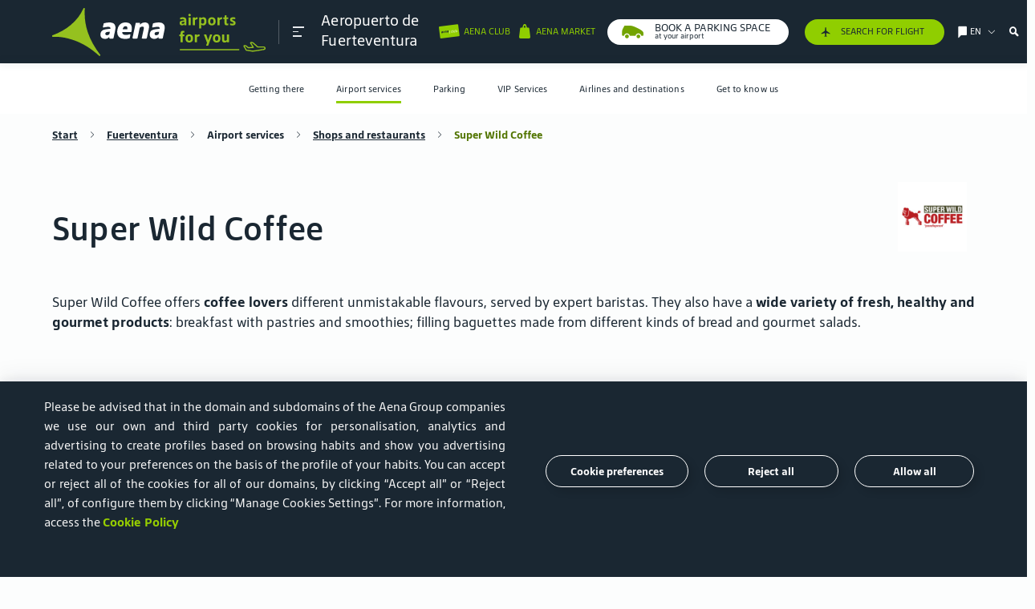

--- FILE ---
content_type: image/svg+xml
request_url: https://www.aena.es/sites/Satellite?blobcol=urldata&blobkey=id&blobtable=MungoBlobs&blobwhere=1576859307552&ssbinary=true
body_size: 9045
content:
<?xml version="1.0" encoding="UTF-8"?>
<svg width="90px" height="90px" viewBox="0 0 90 90" version="1.1" xmlns="http://www.w3.org/2000/svg" xmlns:xlink="http://www.w3.org/1999/xlink">
    <title>LOGO/Aena Shop to Fly/shop-to-fly-SELLO-light-bg</title>
    <g id="LOGO/Aena-Shop-to-Fly/shop-to-fly-SELLO-light-bg" stroke="none" stroke-width="1" fill="none" fill-rule="evenodd">
        <g id="Group" transform="translate(-0.000000, 1.844262)" fill-rule="nonzero">
            <path d="M11.4713115,58.4963115 C11.7501217,59.1688243 11.9422379,59.8740766 12.0430328,60.595082 C12.0732163,60.7124631 12.0201006,60.8353879 11.9139344,60.8938525 L10.8737705,61.3106558 C10.8235461,61.3403175 10.7624034,61.3450028 10.7082461,61.3233399 C10.6540887,61.3016769 10.6130442,61.2561167 10.5971312,61.2000001 L10.5971312,61.1668033 C10.4643443,60.7168033 10.0807377,59.5143443 9.91475411,59.1012296 C9.62336067,58.3635247 9.30245903,58.2491804 8.80819673,58.4557378 C8.50204919,58.5774591 8.39139345,58.795082 8.28442624,59.4774591 L8.00040984,61.2922132 C7.81229509,62.5131148 7.26270493,63.0479509 6.47704919,63.357787 C5.30778689,63.8262296 4.14221312,63.5311476 3.31598361,61.4692624 C3.00841863,60.7129028 2.77494827,59.9284918 2.61885246,59.1270492 C2.59380697,59.0278282 2.648024,58.9257727 2.7442623,58.8909837 L3.81762296,58.4594263 C3.86477853,58.4338838 3.92110074,58.4316035 3.97016686,58.4532503 C4.01923298,58.4748971 4.05551833,58.5180337 4.06844263,58.570082 L4.06844263,58.5885247 C4.16434427,58.8946722 4.56270492,60.1672132 4.85409837,60.8864755 C5.09385246,61.4913935 5.36680328,61.642623 5.74672132,61.487705 C6.04549181,61.3696722 6.11557378,61.1778689 6.20409837,60.4807378 L6.39221312,58.8282788 C6.54344263,57.4856558 7.11147542,56.8770492 7.97090165,56.5303279 C9.11065575,56.0655738 10.6045082,56.3422132 11.4713115,58.4963115 Z M8.80450821,47.087705 L8.98893444,48.5631148 C9.00206215,48.6877896 8.91392984,48.8004031 8.78975411,48.817623 L5.51065574,49.2233607 L5.85737706,52.0266394 L9.13647542,51.6209017 C9.26249851,51.6056243 9.37745968,51.6943086 9.39467214,51.820082 L9.57909837,53.2954919 C9.59428261,53.4207483 9.50515261,53.5346366 9.37991804,53.5500001 L1.39057377,54.590164 C1.33123127,54.5963118 1.2719202,54.5782403 1.22608804,54.5400469 C1.18025588,54.5018534 1.15178522,54.4467734 1.14713115,54.3872951 L0.962704919,52.9118853 C0.953152552,52.8536431 0.9672599,52.793998 1.0018916,52.7462063 C1.03652331,52.6984145 1.08881007,52.6664357 1.14713115,52.6573771 L4.16803279,52.2885246 L3.79918033,49.4889345 L0.781967214,49.8577869 C0.723009712,49.865012 0.663660919,49.8478242 0.617688968,49.8102108 C0.571717017,49.7725974 0.543117307,49.7178274 0.538524591,49.6586066 L0.354098361,48.1831968 C0.343486181,48.1248146 0.357174124,48.0646308 0.391992662,48.0165812 C0.4268112,47.9685316 0.479740549,47.9367836 0.538524591,47.9286886 L8.52786886,46.9364755 C8.64540649,46.907055 8.76582318,46.9728828 8.80450821,47.087705 L8.80450821,47.087705 Z M9.42418034,41.2782787 C9.13647542,43.1446722 7.90081968,44.4688525 5.27827869,44.0631148 L3.93565574,43.8565574 C1.31311476,43.4508197 0.534836066,41.8168033 0.822540985,39.9504099 C1.1102459,38.0840164 2.34590164,36.7598361 4.96844263,37.1655738 L6.31106558,37.3721312 C8.93360657,37.7778689 9.71188526,39.4118853 9.42418034,41.2782787 Z M4.66598361,39.0983607 C3.31229509,38.8881148 2.66680328,39.2532787 2.5192623,40.2049181 C2.37172131,41.1565574 2.88811476,41.6803279 4.23811476,41.8942623 L5.58073771,42.1008197 C6.93811476,42.3110656 7.58360657,41.9569673 7.72745902,40.9942623 C7.87131148,40.0315574 7.35860657,39.5188525 6.01229509,39.2938525 L4.66598361,39.0983607 Z M8.96311476,31.9204918 C8.85245903,32.175 8.68647542,32.4995902 8.56106558,32.7577869 L11.1061476,33.8643443 C11.2195833,33.9178091 11.2714184,34.0506365 11.2241803,34.1668033 L10.6303279,35.5168033 C10.6089852,35.5726066 10.5659871,35.6174102 10.5111084,35.6410289 C10.4562297,35.6646476 10.3941329,35.6650747 10.3389344,35.6422132 L3.31967213,32.5586066 C2.95081968,32.4036886 2.95081968,32.2155738 3.02459017,31.8688525 C3.23943127,31.1222619 3.50563994,30.3914205 3.82131148,29.6815574 C4.5147541,28.0991804 5.75409837,26.7823771 7.7237705,27.6491804 L7.81967214,27.6897541 C9.75614755,28.5491804 9.64918034,30.3602459 8.96311476,31.9204918 Z M6.92336066,29.4270492 C6.18565574,29.102459 5.6840164,29.4270492 5.30040984,30.3122951 C5.2340164,30.4598361 5.00163935,31.05 4.95737705,31.1754099 L7.09303279,32.1122951 C7.15573771,32.0016394 7.43606558,31.3745902 7.48770493,31.275 C7.89713116,30.3418033 7.73114755,29.7811476 7.0192623,29.4713115 L6.92336066,29.4270492 Z M15.6098361,16.2885246 L14.3004099,17.6016394 L19.0069672,22.3081967 C19.0946134,22.3972102 19.0946134,22.5400849 19.0069672,22.6290984 L17.9483607,23.6913935 C17.858093,23.7794813 17.7140382,23.7794813 17.6237705,23.6913935 L12.9098361,18.9811476 L11.6004098,20.2868853 C11.5587461,20.329699 11.5015434,20.3538506 11.4418033,20.3538506 C11.3820632,20.3538506 11.3248604,20.329699 11.2831967,20.2868853 L10.4495902,19.4754099 C10.4060023,19.4349312 10.3812357,19.3781322 10.3812357,19.3186476 C10.3812357,19.2591629 10.4060023,19.2023639 10.4495902,19.1618853 L14.470082,15.1487705 C14.5603496,15.0606826 14.7044045,15.0606826 14.7946721,15.1487705 L15.6282787,15.9823771 C15.7016151,16.0740353 15.6936453,16.206333 15.6098361,16.2885246 L15.6098361,16.2885246 Z M24.7131148,18.3983607 C23.097541,19.3758197 21.2864754,19.2799181 19.9180328,17.0077869 L19.2209017,15.8606558 C17.8487705,13.5885246 18.6049181,11.9434426 20.2168033,10.9659836 C21.8286885,9.9885246 23.6397541,10.0844262 25.0118853,12.3565574 L25.7163935,13.5184426 C27.0922131,15.7758197 26.3360656,17.4209017 24.7131148,18.3983607 Z M23.3299181,13.3598361 C22.6217213,12.1831967 21.9282787,11.9213115 21.1168033,12.4192623 C20.3053279,12.9172131 20.2057377,13.647541 20.9139344,14.8204918 L21.6184426,15.9860656 C22.3303279,17.1590164 23.0127049,17.4282787 23.8315574,16.9303279 C24.6504099,16.4323771 24.742623,15.6983607 24.0307377,14.5217213 L23.3299181,13.3598361 Z M37.3684427,6.82008197 L35.0815574,7.20737706 C34.5504099,7.29590165 34.3918033,7.50983607 34.4913935,8.09631148 L34.6721312,9.11065575 L37.5934427,8.61639345 C37.6536564,8.6057217 37.7156359,8.61961038 37.7655374,8.65495734 C37.815439,8.69030429 37.8491052,8.74416466 37.8590164,8.80450821 L38.0397541,9.87418034 C38.0597287,9.99835115 37.9756885,10.1153484 37.8516394,10.1360656 L34.9303279,10.6340164 L35.4909836,13.9241803 C35.5110851,14.0491668 35.4274446,14.1672474 35.3028689,14.1897541 L33.8274591,14.4368853 C33.7032025,14.4592588 33.5843235,14.3767039 33.5618853,14.252459 L32.5733607,8.42090165 C32.2045082,6.37008197 33.4586066,5.78729509 34.9155738,5.54016394 C35.6457916,5.40463252 36.3860927,5.33060241 37.1286886,5.31885246 C37.2872951,5.31885246 37.3647541,5.35942624 37.3905738,5.50696722 L37.567623,6.5545082 C37.578164,6.61639617 37.5627995,6.67989605 37.525132,6.73011944 C37.4874644,6.78034284 37.4308066,6.8128727 37.3684427,6.82008197 L37.3684427,6.82008197 Z M45.7967214,13.7323771 C45.1754919,13.7962429 44.5501948,13.8110428 43.9266394,13.7766394 C42.4512296,13.6954918 41.1602459,13.2491803 41.2745902,11.1688525 L41.5991804,5.26721312 C41.6070993,5.14027476 41.7155942,5.04328697 41.842623,5.04959017 L43.3180328,5.13073771 C43.4440492,5.14053826 43.5399862,5.24785769 43.5356558,5.37418033 L43.2110656,11.2758197 C43.1778689,11.8696721 43.3622951,12.0651639 43.8971312,12.0946721 L45.8631148,12.2016394 C45.9880169,12.2095547 46.0833556,12.3163998 46.0770492,12.4413935 L46.0217214,13.5036885 C46.0290984,13.647541 45.9590164,13.7065574 45.7967214,13.7323771 Z M55.1766394,7.5430328 L52.5061476,10.9364754 C52.2954699,11.276028 51.956072,11.515603 51.5655738,11.6004098 L50.7614755,14.6766394 C50.7467421,14.735109 50.7091569,14.7852184 50.6571489,14.8157297 C50.6051409,14.846241 50.5430627,14.8546009 50.4848361,14.8389344 L49.035246,14.470082 C48.9139741,14.4359075 48.8409151,14.3125189 48.8692623,14.1897541 L49.6733607,11.1135246 C49.3701851,10.8482079 49.1866981,10.4719267 49.1643443,10.0696721 L48.4930328,5.80573771 C48.4873571,5.77898627 48.4873571,5.75134161 48.4930328,5.72459017 C48.5047988,5.6783298 48.5355064,5.63916525 48.5776239,5.61670256 C48.6197415,5.59423988 48.6693727,5.59055705 48.7143443,5.60655738 L50.3077869,6.02336066 C50.4114283,6.05876153 50.4801171,6.15731496 50.4774591,6.26680329 L50.8463115,9.70081968 C50.8463115,9.85942624 50.8905738,9.88893444 50.9680328,9.91106558 C51.0454919,9.93319673 51.0823771,9.91106558 51.1745902,9.78565575 L53.1848361,6.97868853 C53.237711,6.8805044 53.3483458,6.82817714 53.4577869,6.84959017 L55.0512296,7.26270493 C55.0978829,7.27228364 55.1385407,7.30063383 55.1636572,7.34109921 C55.1887736,7.38156458 55.1961363,7.43058078 55.1840165,7.47663935 C55.18546,7.49903164 55.1829631,7.52150354 55.1766394,7.5430328 L55.1766394,7.5430328 Z M71.6643443,34.8012295 C71.4287822,34.1120852 71.2825088,33.3955934 71.2290984,32.6692623 C71.2290984,32.5512295 71.2549181,32.4221312 71.3766394,32.3815574 L72.442623,32.012705 C72.4948033,31.9862134 72.5563404,31.9855147 72.6091088,32.0108146 C72.6618771,32.0361145 72.6998658,32.084531 72.7118853,32.1418033 L72.7118853,32.175 C72.815164,32.6323771 73.1213116,33.8569673 73.257787,34.2811476 C73.5049181,35.0188525 73.8147542,35.170082 74.3385247,34.9967214 C74.6520493,34.8934427 74.7774591,34.6868853 74.9286886,34.0118853 L75.3270493,32.2192623 C75.592623,31.0094263 76.1864755,30.515164 76.9795083,30.2532787 C78.1967214,29.8770492 79.332787,30.2459017 80.0409837,32.3594263 C80.2897401,33.1340798 80.4638925,33.9307343 80.5610657,34.7385246 C80.5800429,34.8405949 80.5174361,34.9401236 80.4172132,34.9672132 L79.3106558,35.3360656 C79.2615914,35.3585256 79.2049627,35.3573841 79.1568432,35.3329653 C79.1087237,35.3085464 79.0743669,35.2635161 79.0635247,35.2106558 L79.0635247,35.1885246 C78.9860657,34.8786886 78.6688525,33.5840164 78.4254099,32.8463115 C78.2225411,32.2266394 77.9643443,32.0606558 77.5733607,32.1897541 C77.2672132,32.2893443 77.1750001,32.4774591 77.0495902,33.1672132 L76.7581968,34.8012295 C76.5221312,36.1327869 75.9135247,36.7045082 75.0356558,37.0143443 C73.8663935,37.3647541 72.3909837,37.0069673 71.6643443,34.8012295 L71.6643443,34.8012295 Z M73.5971312,46.3500001 L73.5086066,44.8745902 C73.5045648,44.8139078 73.5248606,44.7541147 73.5650068,44.7084312 C73.6051529,44.6627476 73.6618423,44.6349368 73.7225411,44.6311476 L77.0237706,44.4319673 L76.8540984,41.6139345 L73.5344263,41.8131148 C73.4087352,41.819492 73.3008103,41.7246489 73.2909837,41.5991804 L73.2024591,40.1016394 C73.1961528,39.9766457 73.2914914,39.8698007 73.4163935,39.8618853 L81.4536886,39.375 C81.5133711,39.3730111 81.5713963,39.3948291 81.6149826,39.4356481 C81.6585689,39.476467 81.6841409,39.5329384 81.6860657,39.592623 L81.7745903,41.0680328 C81.7807381,41.1273753 81.7626666,41.1866864 81.7244731,41.2325186 C81.6862797,41.2783507 81.6311997,41.3068214 81.5717214,41.3114755 L78.5360657,41.4922132 L78.7057378,44.3139345 L81.7413935,44.1295082 C81.8007218,44.1275218 81.8583609,44.1494526 81.9013633,44.1903743 C81.9443657,44.2312959 81.9691259,44.2877774 81.9700821,44.3471312 L82.0622952,45.822541 C82.0684391,45.8815008 82.0502655,45.9404155 82.0119746,45.9856683 C81.9736838,46.0309211 81.9185898,46.0585955 81.8594263,46.0622951 L73.8221312,46.5491804 C73.7085177,46.5467345 73.6133392,46.4624782 73.5971312,46.3500001 L73.5971312,46.3500001 Z M72.6049181,52.122541 C73.0106558,50.2782787 74.3311476,49.035246 76.9204919,49.6069673 L78.2483607,49.9020492 C80.830328,50.4737705 81.512705,52.1557378 81.1032788,54.0000001 C80.6938525,55.8442624 79.3807378,57.0872951 76.787705,56.5118853 L75.4598361,56.2204919 C72.8704919,55.6487706 72.1991804,53.9668033 72.6049181,52.122541 L72.6049181,52.122541 Z M77.2118853,54.5938525 C78.5545083,54.8889345 79.2221312,54.5680328 79.4250001,53.6311476 C79.6278689,52.6942624 79.1594263,52.1299181 77.8204919,51.8348361 L76.4889345,51.5397542 C75.1500001,51.2446722 74.4860657,51.5397542 74.2758198,52.4913935 C74.0655739,53.4430328 74.5413935,54.0036886 75.880328,54.2987706 L77.2118853,54.5938525 Z M72.4647542,61.487705 C72.590164,61.2405738 72.7782788,60.9270492 72.9221312,60.6799181 L70.4508198,59.385246 C70.3392491,59.3278053 70.2948072,59.1911874 70.3512296,59.0790984 L71.0299181,57.7696722 C71.0545761,57.7151977 71.1005622,57.673269 71.1570763,57.6537333 C71.2135905,57.6341975 71.2756531,57.638776 71.3286886,57.6663935 L78.1524591,61.1963115 C78.4991804,61.3770492 78.5213116,61.565164 78.4032788,61.9081968 C78.1421057,62.6384696 77.8302824,63.3496237 77.4700821,64.0364755 C76.6770493,65.5709017 75.3528689,66.8065575 73.4459017,65.8180329 L73.3536886,65.770082 C71.457787,64.8036886 71.682787,63.0000001 72.4647542,61.487705 Z M74.3422132,64.1065574 C75.0614755,64.4754099 75.5778689,64.1803279 76.0204919,63.3245902 C76.0942624,63.1844263 76.3635247,62.6163935 76.415164,62.4872952 L74.3422132,61.4139345 C74.2758198,61.5209017 73.9549181,62.1147542 73.8959017,62.2290984 C73.4311476,63.132787 73.560246,63.7045083 74.2647542,64.0733607 L74.3422132,64.1065574 Z M64.8405738,76.6475411 L66.2311476,75.4229509 L61.8344263,70.4508198 C61.7526181,70.3558616 61.7624881,70.2127467 61.8565574,70.1299181 L62.9815574,69.1413935 C63.0705709,69.0537474 63.2134456,69.0537474 63.3024591,69.1413935 L67.6991804,74.1393443 L69.1008197,72.9073771 C69.1418428,72.8647739 69.1984388,72.8407023 69.257582,72.8407023 C69.3167253,72.8407023 69.3733213,72.8647739 69.4143443,72.9073771 L70.192623,73.7889345 C70.2318182,73.8344707 70.2508151,73.8939857 70.2452502,73.9538091 C70.2396852,74.0136325 70.2100367,74.0686223 70.1631148,74.1061476 L65.9065575,77.8647542 C65.8636231,77.9080024 65.805203,77.9323255 65.7442624,77.9323255 C65.6833217,77.9323255 65.6249016,77.9080024 65.5819673,77.8647542 L64.8036886,76.9795083 C64.7639212,76.9322246 64.7453468,76.8706688 64.7523228,76.8092804 C64.7592987,76.7478921 64.7912111,76.6920733 64.8405738,76.6549181 L64.8405738,76.6475411 Z M55.8774591,73.9622952 C57.5520492,73.0918034 59.3520492,73.3020493 60.5766394,75.655328 L61.2036886,76.865164 C62.4282788,79.2184427 61.5725411,80.8118853 59.8942624,81.6823771 C58.2159837,82.5528689 56.4233607,82.342623 55.1987706,79.9893444 L54.5717214,78.7831968 C53.3434427,76.4372952 54.2213115,74.8438525 55.8774591,73.9696722 L55.8774591,73.9622952 Z M56.9434427,79.0819673 C57.5778689,80.2991804 58.2528689,80.605328 59.1049181,80.162705 C59.9569673,79.7200821 60.0823771,78.9971312 59.4479509,77.7762296 L58.8209017,76.5700821 C58.1864755,75.3528689 57.522541,75.0430329 56.6704919,75.4856558 C55.8184427,75.9282788 55.6819673,76.6586066 56.3016394,77.8758198 L56.9434427,79.0819673 Z M42.5213115,84.7106558 L44.8303279,84.4709017 C45.365164,84.4155739 45.5385246,84.212705 45.4758197,83.6188526 L45.3688525,82.6229509 L42.4180328,82.9290985 C42.292098,82.942097 42.1789323,82.8518925 42.1635246,82.7262296 L42.0528689,81.6454919 C42.039959,81.5203074 42.1306204,81.408217 42.2557378,81.3946722 L45.2065574,81.0848362 L44.8598361,77.765164 C44.8526102,77.7048363 44.8700899,77.6441505 44.9082993,77.5969098 C44.9465087,77.549669 45.0021996,77.5198894 45.062705,77.5143443 L46.5381148,77.3594263 C46.6632993,77.3465164 46.7753897,77.4371778 46.7889345,77.5622952 L47.4049181,83.4639345 C47.6188525,85.5331968 46.3500001,86.0459017 44.8819673,86.1860657 C44.1478196,86.2748292 43.4075293,86.3019732 42.6688525,86.2672132 C42.5065574,86.2672132 42.4327869,86.2118853 42.4180328,86.0643444 L42.3073771,85.0057378 C42.2893163,84.9382535 42.3030917,84.8662153 42.344777,84.8101558 C42.3864623,84.7540963 42.4514847,84.7201649 42.5213115,84.7180329 L42.5213115,84.7106558 Z M34.5467213,77.2819673 C35.1710512,77.2588177 35.7962371,77.2834799 36.4168033,77.3557378 C37.8922132,77.5290984 39.142623,78.060246 38.8954918,80.1295083 L38.1946722,85.9979509 C38.179278,86.1215814 38.0677564,86.2101426 37.9438525,86.1971312 L36.4684427,86.0200821 C36.3432081,86.0047186 36.2540781,85.8908303 36.2692623,85.7655739 L36.970082,79.8971312 C37.040164,79.3069673 36.8668033,79.1004099 36.3356558,79.037705 L34.3807377,78.805328 C34.2555032,78.7899645 34.1663732,78.6760762 34.1815574,78.5508198 L34.3069673,77.4922132 C34.3032787,77.3446722 34.3844263,77.2967214 34.5467213,77.2819673 Z M24.7905738,82.855328 L27.6639345,79.642623 C27.8983271,79.317631 28.2529168,79.0998306 28.6487705,79.037705 L29.6446722,76.0204919 C29.6865532,75.9013054 29.8159799,75.8374113 29.9360656,75.8766394 L31.3524591,76.3524591 C31.473118,76.3928209 31.5388844,76.5227094 31.5,76.6438525 L30.5114754,79.6721312 C30.7981542,79.9550127 30.9567309,80.3427926 30.9504099,80.7454919 L31.3524591,85.0278689 C31.3577269,85.0534199 31.3577269,85.079777 31.3524591,85.105328 C31.3375302,85.150734 31.3045169,85.1879617 31.2612218,85.2082127 C31.2179266,85.2284636 31.1681913,85.2299409 31.1237705,85.2122952 L29.5598361,84.6922132 C29.4579437,84.6505625 29.3951152,84.5473442 29.4049181,84.437705 L29.2463115,80.9889345 C29.2463115,80.8266394 29.2131148,80.7971312 29.1356558,80.7713116 C29.0581968,80.7454919 29.0213115,80.7713116 28.9217213,80.8782788 L26.7344263,83.5561476 C26.6756954,83.6487952 26.564211,83.693389 26.4577869,83.6668034 L24.8938525,83.1504099 C24.8469152,83.1394963 24.8068328,83.1091388 24.7836094,83.0669145 C24.760386,83.0246902 24.7562128,82.9745827 24.7721312,82.9290985 C24.7734842,82.9035521 24.7797459,82.8785056 24.7905738,82.855328 L24.7905738,82.855328 Z" id="Shape" fill="#1A2732"></path>
            <path d="M60.8606558,59.8942624 C60.8606558,59.7946722 59.6471312,49.5295083 59.1270492,45.1180328 C59.0560713,44.0653284 58.163967,43.2580311 57.1094263,43.2922132 L55.3463115,43.2922132 L54.140164,40.0536886 C53.6439985,38.8076497 52.4383221,37.989997 51.0971312,37.989997 C49.7559403,37.989997 48.5502639,38.8076497 48.0540984,40.0536886 L46.8479509,43.2922132 L45.0774591,43.2922132 C44.0205213,43.2718049 43.1324408,44.0820973 43.0561476,45.1364755 C42.5397541,49.562705 41.3336066,59.8389345 41.322541,59.9422132 C41.2519226,60.6932814 41.5040525,61.4389419 42.0159837,61.9930329 C42.5963103,62.6160664 43.4108684,62.9678378 44.2622951,62.9631618 L57.9098361,62.9631618 C58.7510299,62.9612236 59.5532434,62.6082496 60.1229509,61.9893443 C60.6584389,61.4294071 60.9271821,60.6661765 60.8606558,59.8942624 L60.8606558,59.8942624 Z M49.9573771,40.7618853 C50.1562335,40.3088229 50.6041933,40.0162301 51.0989755,40.0162301 C51.5937576,40.0162301 52.0417174,40.3088229 52.2405738,40.7618853 L53.1811476,43.2885246 L49.0131148,43.2885246 L49.9573771,40.7618853 Z M58.6549181,60.6135247 C58.4617408,60.8137959 58.1954685,60.9270493 57.9172132,60.9270493 L44.2622951,60.9270493 C43.984751,60.9270493 43.7188711,60.8154194 43.5245902,60.6172132 C43.3977809,60.4886364 43.3354831,60.3098687 43.3549181,60.1303279 C43.3770492,59.9090165 44.4946722,50.3778689 45.0811476,45.3762296 C45.0821963,45.3590324 45.0821963,45.3417874 45.0811476,45.3245902 L57.1131148,45.3245902 C57.1131148,45.3245902 57.1131148,45.3467214 57.1131148,45.3614755 C57.7032788,50.3631148 58.8172132,59.8758197 58.8393443,60.0823771 C58.8629681,60.2756996 58.800996,60.4696994 58.6696722,60.6135247 L58.6549181,60.6135247 Z M39.4303279,60.8938525 L29.2278689,60.8938525 C28.6333269,60.9076244 28.0594597,60.6754084 27.6418033,60.2520492 C27.3639273,59.9543021 27.2292983,59.5504151 27.2729508,59.1454919 C27.3098361,58.7766394 29.8549181,35.317623 29.8770492,35.092623 C29.9545082,34.4545082 30.3012295,34.4545082 30.4155738,34.4545082 L49.5368853,34.4545082 C49.8872951,34.4545082 50.020082,34.7754099 50.0643443,35.0668033 L50.0643443,35.2991804 L50.0643443,35.2991804 L50.0643443,35.8967214 C50.0643443,36.1452495 50.2658162,36.3467214 50.5143443,36.3467214 L51.7094263,36.3467214 C51.9579544,36.3467214 52.1594263,36.1452495 52.1594263,35.8967214 L52.1594263,35.4098361 L52.1594263,35.4098361 L52.1594263,35.0040984 C52.1594263,34.9635246 52.1594263,34.9192623 52.1594263,34.8786886 C51.9750001,33.3774591 50.9237705,32.3704918 49.5479509,32.3704918 L45.9737705,32.3704918 L44.1073771,27.3762295 C43.4237943,25.670691 41.771241,24.5526904 39.9338115,24.5526904 C38.0963821,24.5526904 36.4438287,25.670691 35.7602459,27.3762295 C35.4762295,28.1139345 34.417623,30.972541 33.8938525,32.3704918 L30.4266394,32.3704918 C29.0434427,32.3704918 27.9959017,33.3663935 27.8114754,34.8639345 C27.3799181,38.8586066 25.2295082,58.8061476 25.2,58.9573771 C25.1052726,59.9469718 25.4335494,60.9304623 26.1036886,61.6647542 C26.9167147,62.5242463 28.0522418,63.0044044 29.2352459,62.9892971 L39.4524591,62.9892971 C39.7009872,62.9892971 39.9024591,62.7874626 39.9024591,62.5389345 L39.9024591,61.3438525 C39.9024753,61.2232159 39.8540534,61.1076243 39.7680597,61.0230176 C39.682066,60.938411 39.5657024,60.8918749 39.445082,60.8938525 L39.4303279,60.8938525 Z M37.6967214,28.1065574 C38.0766898,27.2218792 38.9470113,26.6484816 39.9098361,26.6484816 C40.8726609,26.6484816 41.7429824,27.2218792 42.1229509,28.1065574 L43.7163935,32.3704918 L36.1180328,32.3704918 L37.6967214,28.1065574 Z" id="Shape" fill="#1A2732"></path>
            <path d="M64.4459017,21.1721312 C64.5035408,21.112867 64.5826978,21.0794326 64.6653689,21.0794326 C64.74804,21.0794326 64.8271971,21.112867 64.8848361,21.1721312 L65.4897542,21.7290984 C65.6092518,21.8510104 65.6092518,22.0461208 65.4897542,22.1680328 L60.2594263,27.7709017 C60.2012901,27.82924 60.1223191,27.8620312 60.0399591,27.8620312 C59.957599,27.8620312 59.878628,27.82924 59.8204919,27.7709017 L59.2155738,27.2139345 C59.1572355,27.1557983 59.1244443,27.0768273 59.1244443,26.9944672 C59.1244443,26.9121072 59.1572355,26.8331362 59.2155738,26.775 L64.4459017,21.1721312 L64.4459017,21.1721312 Z M22.7323771,64.2504099 L5.95696722,80.7971312 C5.89862885,80.8552674 5.86583765,80.9342384 5.86583765,81.0165985 C5.86583765,81.0989585 5.89862885,81.1779295 5.95696722,81.2360657 L6.56188525,81.7930329 C6.6193895,81.8511497 6.69775059,81.8838514 6.7795082,81.8838514 C6.86126582,81.8838514 6.93962691,81.8511497 6.99713116,81.7930329 L23.7909836,65.2278689 C23.8491005,65.1703647 23.8818022,65.0920036 23.8818022,65.010246 C23.8818022,64.9284884 23.8491005,64.8501273 23.7909836,64.792623 L23.1860656,64.2319673 C23.0591868,64.1174417 22.8639557,64.1256447 22.7471312,64.2504099 L22.7323771,64.2504099 Z M71.5131148,18.3061476 C71.7897542,18.1512295 74.0397542,16.9672131 75.8471312,16.0155738 L78.2704919,14.7540984 C79.1778689,14.2672131 82.2098362,11.1983607 87.1229509,6.06393443 C88.0192624,5.12704919 88.7237706,4.38934427 89.0631149,4.05 C89.5621288,3.56813815 89.8363868,2.89921629 89.8192624,2.20573771 C89.8078837,1.58506511 89.5409928,0.996570666 89.0815575,0.579098361 C88.1889345,-0.213934426 87.0418034,-0.158606558 85.6733608,0.726639345 L85.632787,0.752459017 L80.1000001,4.89098361 C79.185246,4.80245902 76.3229509,4.52213115 73.2209017,4.28606558 C71.6532788,4.16434427 70.1483607,4.7987705 69.4807378,5.86844263 C69.2129029,6.2624741 69.118253,6.74905456 69.2188525,7.21475411 C69.2942874,7.46811509 69.4740332,7.67737132 69.7131148,7.79016394 L69.7684427,7.81229509 L74.6778689,9.67500001 L71.0446722,12.8729508 C70.6057378,12.8397541 69.7168034,12.7770492 68.2118853,12.6885246 C66.7659837,12.6073771 65.4971312,13.2639344 64.9622952,14.3631148 C64.7970102,14.7165361 64.7784429,15.1210378 64.9106558,15.4881148 C65.0079814,15.7512804 65.2114325,15.9614241 65.4713115,16.0672131 L70.8196722,18.3430328 C70.9160725,18.3855574 71.0204636,18.4069387 71.1258198,18.4057857 C71.2613058,18.40617 71.3946434,18.3718832 71.5131148,18.3061476 Z M68.1049181,14.2487705 C70.3364755,14.3741803 71.2180329,14.4553279 71.2290984,14.4553279 C71.4424174,14.4727639 71.6537807,14.4036387 71.8155739,14.2635246 L76.6770493,9.99590165 C76.8837974,9.81397972 76.9802,9.53708759 76.9311358,9.26610221 C76.8820716,8.99511682 76.6947042,8.76960365 76.4372952,8.67172132 L70.8823771,6.56188525 C71.4665148,5.98731146 72.2834375,5.71500392 73.0954919,5.82418033 C76.8245902,6.11557378 80.2106558,6.45491804 80.2438525,6.45491804 C80.4384795,6.47637124 80.63391,6.42223172 80.7897542,6.30368853 L86.5512296,2.00655738 C87.5987706,1.3352459 87.9122952,1.61188525 88.0266394,1.73360656 C88.1669243,1.86279294 88.2471074,2.04454131 88.2479824,2.2352459 C88.2500893,2.49732834 88.1432037,2.74850958 87.952869,2.92868853 C87.6024591,3.27540984 86.8868853,4.03524591 85.9868853,4.96106558 C83.7110657,7.33647542 78.3774591,12.8913935 77.5032788,13.3561476 L75.0872952,14.6286885 C73.5344263,15.447541 71.8081968,16.3549181 71.0631148,16.7532787 L66.4856558,14.8094262 C66.9129244,14.3879279 67.5090588,14.1842373 68.1049181,14.2561476 L68.1049181,14.2487705 Z" id="Shape" fill="#96CE00"></path>
        </g>
    </g>
</svg>

--- FILE ---
content_type: image/svg+xml
request_url: https://www.aena.es/publica/assets/images/logo_aena_en_white.svg
body_size: 5358
content:
<svg width="267" height="60" viewBox="0 0 267 60" fill="none" xmlns="http://www.w3.org/2000/svg">
<g clip-path="url(#clip0_12237_3829)">
<path d="M60.1406 58.6937C52.8658 49.1949 47.6912 39.8931 44.4761 30.3942C41.1879 20.7039 39.9829 10.839 40.7036 0.495542C40.7036 0.377299 40.6304 0.275947 40.5347 0.253425L39.5381 0.0281995C39.3523 -0.0281068 39.1946 4.63969e-05 39.1214 0.191488C35.6417 8.17009 30.2644 15.214 23.2543 21.1149C16.7734 26.5485 8.99191 30.9967 0.146193 34.1386C0.0729949 34.1611 -0.00583395 34.2287 -0.000203321 34.3582L0.146193 35.7095C0.168716 35.8277 0.241914 35.9009 0.365788 35.9009C1.16534 35.8784 1.88606 35.8784 2.61241 35.8784C9.30723 35.8784 15.7599 36.5316 25.7205 39.7467C37.1788 43.4178 48.3669 50.2365 58.9525 59.955C59.0651 60.0338 59.1721 60.0057 59.2453 59.9325L60.118 58.9415C60.1743 58.8683 60.2025 58.7726 60.1462 58.6937H60.1406Z" fill="white"/>
<path d="M60.3768 31.5708C61.0469 28.5246 62.905 27.0212 67.8092 26.43L72.6741 25.8388C72.8318 24.1383 72.0435 23.5077 69.9827 23.5077C68.2822 23.5077 66.5424 23.7442 64.2901 24.2566C63.4624 24.4536 63.1809 24.1383 63.3385 23.3895L64.0874 19.9097C64.2056 19.3185 64.3633 19.1609 65.1178 18.9187C67.0942 18.3275 69.307 18.0122 71.4466 18.0122C77.4939 18.0122 79.8701 21.4131 78.6032 27.421L76.5086 37.3872C76.3903 37.939 76.1933 38.1361 75.557 38.1361H72.0773C71.4072 38.1361 71.2101 37.9784 71.1651 37.3478L71.1257 36.1597C69.5435 37.8996 68.0401 38.4908 65.8273 38.4908C61.5987 38.4908 59.4984 35.4841 60.3712 31.5708H60.3768ZM68.2484 33.9863C69.3183 33.9863 70.3824 33.5527 71.2946 32.68L71.9646 29.5944L68.8002 29.9097C67.2574 30.0674 66.5874 30.6586 66.3509 31.689C66.075 32.9953 66.7451 33.9807 68.2484 33.9807V33.9863Z" fill="#1A2732"/>
<path d="M81.4411 26.7062C82.7474 20.6983 86.0695 18.0068 91.6832 18.0068C97.6517 18.0068 100.264 21.8413 99.0368 28.4066L98.9186 29.0372C98.7609 29.8255 98.485 30.0676 97.9276 30.0676H87.3307C87.3702 32.517 88.7553 33.5474 91.6832 33.5474C93.2654 33.5474 95.0053 33.3503 96.5481 32.8773C97.297 32.6408 97.6573 33.0744 97.5391 33.6262L96.7902 36.9089C96.672 37.4607 96.5143 37.6577 95.878 37.8604C94.0988 38.4122 92.4377 38.5305 90.8161 38.5305C83.226 38.5305 79.8645 33.9021 81.4467 26.7062H81.4411ZM87.8882 26.4303H93.7778C94.1325 23.8233 93.3048 22.714 91.5256 22.714C89.7463 22.714 88.637 23.5868 87.8882 26.4303Z" fill="#1A2732"/>
<path d="M100.186 37.1059L104.02 19.1555C104.138 18.6037 104.336 18.4066 104.972 18.4066H108.649C109.279 18.4066 109.476 18.6431 109.476 19.1949L109.516 20.7771C111.098 18.9584 113.074 18.0068 115.726 18.0068C119.324 18.0068 121.655 20.3773 120.473 25.9967L118.063 37.3875C117.945 37.9393 117.748 38.1363 117.111 38.1363H112.562C111.852 38.1363 111.65 37.7816 111.813 37.1059L114.262 25.7152C114.617 24.0147 113.908 23.187 112.483 23.187C111.374 23.187 110.191 23.6994 109.161 24.6904L106.43 37.3818C106.312 37.9336 106.115 38.1307 105.479 38.1307H100.929C100.22 38.1307 100.017 37.776 100.18 37.1003L100.186 37.1059Z" fill="#1A2732"/>
<path d="M121.779 31.5708C122.449 28.5246 124.307 27.0212 129.212 26.43L134.076 25.8388C134.234 24.1383 133.446 23.5077 131.385 23.5077C129.685 23.5077 127.945 23.7442 125.692 24.2566C124.865 24.4536 124.583 24.1383 124.741 23.3895L125.49 19.9097C125.608 19.3185 125.766 19.1609 126.52 18.9187C128.496 18.3275 130.709 18.0122 132.849 18.0122C138.896 18.0122 141.272 21.4131 140.005 27.421L137.911 37.3872C137.793 37.939 137.596 38.1361 136.959 38.1361H133.48C132.81 38.1361 132.612 37.9784 132.567 37.3478L132.528 36.1597C130.946 37.8996 129.442 38.4908 127.23 38.4908C123.001 38.4908 120.901 35.4841 121.774 31.5708H121.779ZM129.645 33.9863C130.715 33.9863 131.779 33.5527 132.691 32.68L133.361 29.5944L130.197 29.9097C128.654 30.0674 127.984 30.6586 127.748 31.689C127.472 32.9953 128.142 33.9807 129.645 33.9807V33.9863Z" fill="#1A2732"/>
<path d="M158.868 18.8345C158.868 16.9313 159.797 16.0023 162.45 15.687L164.629 15.428C164.589 14.2793 164.037 13.8232 162.725 13.8232C161.695 13.8232 160.766 13.964 159.814 14.2174C159.595 14.2568 159.46 14.1554 159.46 13.9584V12.4156C159.46 12.1566 159.561 12.0777 159.797 11.9989C160.867 11.6611 161.875 11.5034 163.142 11.5034C165.935 11.5034 167.258 12.7478 167.258 15.3435V21.1431C167.258 21.3795 167.157 21.4978 166.92 21.4978H165.118C164.882 21.4978 164.781 21.419 164.764 21.1431L164.702 20.2703C164.026 21.1994 162.962 21.678 161.774 21.678C159.972 21.7005 158.863 20.5687 158.863 18.8289L158.868 18.8345ZM162.748 19.7241C163.339 19.7241 164.054 19.5045 164.651 19.0316V17.089L162.99 17.2692C161.903 17.3705 161.408 17.7422 161.408 18.5136C161.408 19.285 161.824 19.7185 162.754 19.7185L162.748 19.7241Z" fill="white"/>
<path d="M169.775 8.76125C169.775 7.84909 170.405 7.23535 171.301 7.23535C172.196 7.23535 172.826 7.84909 172.826 8.76125C172.826 9.67341 172.173 10.304 171.301 10.304C170.428 10.304 169.775 9.62837 169.775 8.76125ZM169.933 21.1317V12.0664C169.933 11.8299 170.051 11.6892 170.31 11.6892H172.252C172.511 11.6892 172.629 11.8299 172.629 12.0664V21.1317C172.629 21.3908 172.511 21.509 172.252 21.509H170.31C170.073 21.509 169.933 21.3908 169.933 21.1317Z" fill="white"/>
<path d="M175.361 21.1315V12.0662C175.361 11.8297 175.479 11.689 175.738 11.689H177.539C177.776 11.689 177.894 11.7509 177.917 12.0437L177.979 12.9953C178.592 12.0043 179.504 11.5088 180.788 11.5088C181.064 11.5088 181.182 11.627 181.182 11.8635V13.5865C181.182 13.8455 181.103 13.9412 180.805 13.9637C179.758 14.0257 178.862 14.3016 178.052 15.0336V21.1315C178.052 21.3905 177.933 21.5088 177.674 21.5088H175.732C175.496 21.5088 175.355 21.3905 175.355 21.1315H175.361Z" fill="white"/>
<path d="M183.119 25.1912V12.0662C183.119 11.8297 183.238 11.689 183.497 11.689H185.298C185.535 11.689 185.653 11.7678 185.676 12.0662L185.738 12.6969C186.453 11.9255 187.399 11.5088 188.587 11.5088C190.862 11.5088 192.365 13.0347 192.365 16.4356C192.365 20.1349 190.901 21.7002 188.384 21.7002C187.416 21.7002 186.565 21.4018 185.811 20.7487V25.1856C185.811 25.4446 185.693 25.5628 185.434 25.5628H183.491C183.255 25.5628 183.114 25.4446 183.114 25.1856L183.119 25.1912ZM185.811 14.5381V18.9131C186.402 19.3297 186.959 19.4649 187.59 19.4649C188.919 19.4649 189.612 18.6315 189.612 16.5538C189.612 14.4761 188.857 13.7216 187.652 13.7216C187.021 13.7216 186.363 13.9806 185.811 14.5324V14.5381Z" fill="white"/>
<path d="M194.302 16.6158C194.302 13.3106 195.986 11.5088 199.054 11.5088C202.123 11.5088 203.784 13.3106 203.784 16.6158C203.784 19.921 202.123 21.7059 199.032 21.7059C195.941 21.7059 194.302 19.9041 194.302 16.6158ZM201.031 16.6158C201.031 14.6169 200.4 13.6653 199.049 13.6653C197.698 13.6653 197.05 14.6338 197.05 16.6158C197.05 18.5978 197.703 19.5268 199.049 19.5268C200.395 19.5268 201.031 18.5752 201.031 16.6158Z" fill="white"/>
<path d="M206.019 21.1315V12.0662C206.019 11.8297 206.138 11.689 206.396 11.689H208.198C208.435 11.689 208.553 11.7509 208.575 12.0437L208.637 12.9953C209.251 12.0043 210.163 11.5088 211.446 11.5088C211.722 11.5088 211.841 11.627 211.841 11.8635V13.5865C211.841 13.8455 211.762 13.9412 211.463 13.9637C210.416 14.0257 209.521 14.3016 208.71 15.0336V21.1315C208.71 21.3905 208.592 21.5088 208.333 21.5088H206.391C206.154 21.5088 206.014 21.3905 206.014 21.1315H206.019Z" fill="white"/>
<path d="M214.808 18.6766V13.8286H213.48C213.243 13.8286 213.125 13.6878 213.125 13.4513V12.0662C213.125 11.8297 213.226 11.6889 213.48 11.6889H214.865L215.219 9.41416C215.259 9.15515 215.36 9.02002 215.613 9.02002H216.998C217.257 9.02002 217.353 9.16078 217.353 9.41416V11.6889H219.211C219.47 11.6889 219.566 11.8297 219.566 12.0662V13.4513C219.566 13.6878 219.464 13.8286 219.211 13.8286H217.471V18.4626C217.471 19.1383 217.708 19.4142 218.361 19.4142C218.637 19.4142 218.935 19.3916 219.211 19.3522C219.447 19.2903 219.605 19.4311 219.605 19.6507V21.0583C219.605 21.2948 219.504 21.413 219.228 21.475C218.676 21.5763 218.198 21.6326 217.764 21.6326C215.45 21.6326 214.797 20.6811 214.797 18.6822L214.808 18.6766Z" fill="white"/>
<path d="M222.016 21.3511C221.74 21.2892 221.639 21.154 221.639 20.8781V19.6338C221.639 19.3353 221.779 19.2002 222.151 19.2565C223.102 19.4367 224.071 19.5549 224.724 19.5549C225.794 19.5549 226.03 19.1777 226.03 18.6653C226.03 18.2317 225.85 17.9502 224.96 17.618L223.834 17.2013C222.292 16.627 221.757 15.636 221.757 14.2903C221.757 12.6293 222.804 11.52 225.337 11.52C226.227 11.52 227.117 11.6214 227.832 11.8184C228.107 11.8973 228.209 12.038 228.209 12.2914V13.457C228.209 13.7723 228.068 13.913 227.696 13.8511C226.981 13.7103 226.21 13.654 225.58 13.654C224.628 13.654 224.335 13.9299 224.335 14.386C224.335 14.8421 224.532 15.118 225.326 15.4164L226.452 15.8331C228.175 16.4637 228.631 17.4772 228.631 18.8398C228.631 20.5628 227.663 21.7115 225.011 21.7115C224.082 21.7115 223.029 21.5932 222.021 21.3567L222.016 21.3511Z" fill="white"/>
<path d="M160.056 42.4886V35.1856H158.868C158.609 35.1856 158.491 35.0449 158.491 34.8084V33.4232C158.491 33.1868 158.609 33.046 158.868 33.046H160.056V31.6214C160.056 29.403 160.867 28.457 162.984 28.457C163.44 28.457 163.913 28.519 164.47 28.6372C164.769 28.6991 164.864 28.8343 164.864 29.0539V30.4615C164.864 30.6811 164.723 30.7994 164.47 30.76C164.251 30.7205 163.935 30.698 163.62 30.698C162.989 30.698 162.747 30.9964 162.747 31.6665V33.0516H164.391C164.628 33.0516 164.769 33.1699 164.769 33.4289V34.814C164.769 35.0505 164.628 35.1913 164.391 35.1913H162.747V42.4942C162.747 42.7532 162.629 42.8714 162.37 42.8714H160.428C160.191 42.8714 160.051 42.7532 160.051 42.4942L160.056 42.4886Z" fill="white"/>
<path d="M166.115 37.9786C166.115 34.6734 167.799 32.8716 170.867 32.8716C173.936 32.8716 175.597 34.6734 175.597 37.9786C175.597 41.2837 173.936 43.0687 170.845 43.0687C167.754 43.0687 166.115 41.2668 166.115 37.9786ZM172.844 37.9786C172.844 35.9797 172.213 35.0281 170.862 35.0281C169.511 35.0281 168.863 35.9966 168.863 37.9786C168.863 39.9605 169.516 40.8896 170.862 40.8896C172.208 40.8896 172.844 39.938 172.844 37.9786Z" fill="white"/>
<path d="M177.832 42.489V33.4236C177.832 33.1872 177.951 33.0464 178.209 33.0464H180.011C180.248 33.0464 180.366 33.1083 180.388 33.4011L180.45 34.3527C181.064 33.3617 181.976 32.8662 183.259 32.8662C183.535 32.8662 183.654 32.9845 183.654 33.2209V34.9439C183.654 35.2029 183.575 35.2986 183.276 35.3212C182.229 35.3831 181.334 35.659 180.523 36.391V42.489C180.523 42.748 180.405 42.8662 180.146 42.8662H178.204C177.967 42.8662 177.827 42.748 177.827 42.489H177.832Z" fill="white"/>
<path d="M191.948 46.447L193.074 43.5191L189.251 33.5247C189.15 33.2094 189.229 33.0518 189.566 33.0518H191.684C191.982 33.0518 192.038 33.0912 192.14 33.3896L194.398 40.1576L196.712 33.3896C196.791 33.0912 196.909 33.0518 197.168 33.0518H199.071C199.386 33.0518 199.488 33.2094 199.386 33.5247L194.578 46.6103C194.476 46.8862 194.398 46.9256 194.122 46.9256H192.263C191.926 46.9256 191.83 46.7286 191.948 46.4527V46.447Z" fill="white"/>
<path d="M200.299 37.9786C200.299 34.6734 201.982 32.8716 205.051 32.8716C208.12 32.8716 209.781 34.6734 209.781 37.9786C209.781 41.2837 208.12 43.0687 205.029 43.0687C201.937 43.0687 200.299 41.2668 200.299 37.9786ZM207.033 37.9786C207.033 35.9797 206.402 35.0281 205.051 35.0281C203.7 35.0281 203.052 35.9966 203.052 37.9786C203.052 39.9605 203.705 40.8896 205.051 40.8896C206.397 40.8896 207.033 39.938 207.033 37.9786Z" fill="white"/>
<path d="M211.762 39.6793V33.4236C211.762 33.1872 211.881 33.0464 212.117 33.0464H214.077C214.313 33.0464 214.431 33.1872 214.431 33.4236V39.302C214.431 40.3887 214.887 40.8279 215.8 40.8279C216.43 40.8279 217.145 40.5914 217.72 39.9777V33.4236C217.72 33.1872 217.838 33.0464 218.074 33.0464H220.034C220.27 33.0464 220.389 33.1872 220.389 33.4236V42.489C220.389 42.748 220.287 42.8662 220.034 42.8662H218.215C217.956 42.8662 217.86 42.7874 217.838 42.489L217.776 41.8133C217.005 42.6635 215.957 43.0576 214.786 43.0576C212.928 43.0576 211.757 42.0892 211.757 39.6736L211.762 39.6793Z" fill="white"/>
<path d="M159.51 51.2441H232.816C233.091 51.2441 233.21 51.3624 233.21 51.6608V52.4604C233.21 52.7363 233.069 52.8545 232.816 52.8545H159.51C159.234 52.8545 159.116 52.7363 159.116 52.4604V51.6608C159.116 51.3624 159.257 51.2441 159.51 51.2441Z" fill="white"/>
<path d="M265.997 49.724C265.755 48.6317 264.859 47.8997 263.243 47.8997H256.436C255.788 47.3141 253.683 45.4109 251.374 43.3839C250.242 42.3704 248.722 41.9875 247.585 42.4323C247.14 42.6125 246.774 42.9391 246.633 43.3051C246.532 43.5472 246.554 43.7893 246.695 44.054L249.51 48.4909L244.651 48.8738C244.347 48.5922 243.677 48.0235 242.523 47.0494C241.712 46.3625 240.315 45.8163 239.06 46.4639C238.733 46.6272 238.474 46.9481 238.39 47.2747C238.328 47.5393 238.367 47.804 238.491 48.0067C238.57 48.1474 241.368 52.9504 241.368 52.9504C241.47 53.1305 241.65 53.2769 241.875 53.2938C242.179 53.3332 244.567 53.7217 246.492 54.0258C247.77 54.2285 248.925 54.4087 249.268 54.4706C249.369 54.4931 249.493 54.4931 249.651 54.4931C251.109 54.4931 255.079 53.885 261.278 52.8096C262.551 52.59 263.497 52.438 263.992 52.3648C264.73 52.269 265.248 51.9199 265.631 51.3907C265.974 50.9064 266.115 50.2983 265.997 49.7296V49.724ZM263.902 50.9796C263.902 50.9796 262.072 51.2781 261.03 51.447C257.585 52.0326 250.417 53.2094 249.465 53.0686C249.099 53.0067 247.967 52.8265 246.689 52.6238C245.028 52.3591 243.187 52.0776 242.393 51.9537C241.419 50.2702 240.327 48.429 239.859 47.6576C240.467 47.4549 241.154 47.7814 241.582 48.1418C243.266 49.5382 243.913 50.1294 243.913 50.1294C244.054 50.2702 244.24 50.3321 244.443 50.3096L250.76 49.8028C251.002 49.7803 251.228 49.6395 251.329 49.4199C251.43 49.2003 251.43 48.9357 251.29 48.733L248.131 43.7499C248.677 43.5697 249.628 43.7499 250.439 44.4594C253.176 46.8693 255.648 49.1159 255.665 49.1384C255.788 49.2623 255.946 49.3186 256.132 49.3186L263.778 49.3355C264.234 49.3355 264.6 49.7071 264.6 50.1632C264.6 50.5742 264.302 50.9121 263.908 50.9796H263.902Z" fill="white"/>
</g>
<defs>
<clipPath id="clip0_12237_3829">
<rect width="266.036" height="60" fill="white"/>
</clipPath>
</defs>
</svg>


--- FILE ---
content_type: image/svg+xml
request_url: https://www.aena.es/sites/Satellite?blobcol=urldata&blobkey=id&blobtable=MungoBlobs&blobwhere=1576854139873&ssbinary=true
body_size: 7773
content:
<?xml version="1.0" encoding="UTF-8"?>
<svg width="90px" height="88px" viewBox="0 0 90 88" version="1.1" xmlns="http://www.w3.org/2000/svg" xmlns:xlink="http://www.w3.org/1999/xlink">
    <title>LOGO/Aena Food to Fly/food-to-fly-SELLO-dark-bg</title>
    <g id="Home-AEROPUERTOS" stroke="none" stroke-width="1" fill="none" fill-rule="evenodd">
        <g id="Group" transform="translate(0.000000, -1.000000)" fill-rule="nonzero">
            <g id="food-to-fly-SELLO-light-bg" transform="translate(0.000000, 1.000000)">
                <path d="M3.32479339,59.1322314 L4.19876033,61.3041322 C4.39958678,61.8061983 4.64504132,61.9214876 5.20289256,61.6946281 L6.1661157,61.3227273 L5.05041322,58.5520661 C5.02724276,58.4958876 5.02757997,58.4327616 5.05134929,58.3768338 C5.07511861,58.320906 5.1203326,58.2768526 5.1768595,58.2545455 L6.19214876,57.8454545 C6.24885244,57.8221551 6.31250024,57.8223954 6.36902636,57.8461224 C6.42555247,57.8698494 6.47030303,57.9151097 6.49338843,57.9719008 L7.60909091,60.742562 L10.7330579,59.4855372 C10.8501198,59.4394663 10.9825045,59.4957297 11.0305785,59.6119835 L11.5921488,60.9917355 C11.6385023,61.1098221 11.5824527,61.243352 11.4657025,61.2929752 L5.93181818,63.5243802 C3.98677686,64.3090909 3.15,63.2157025 2.58471074,61.8359504 C2.29590061,61.1500433 2.0657382,60.4408943 1.89669421,59.7161157 C1.85578512,59.5561983 1.89669421,59.4706612 2.0231405,59.414876 L3.0161157,59.0169421 C3.13321704,58.9643097 3.27086599,59.0157207 3.32479339,59.1322314 Z M8.73966942,50.9504132 C8.99628099,52.8359504 8.18181818,54.468595 5.53016529,54.8293388 L4.17272727,55.0152893 C1.52107438,55.3871901 0.301239669,54.014876 0.0446280992,52.1293388 C-0.211983471,50.2438017 0.602479339,48.611157 3.25413223,48.2504132 L4.61157025,48.0644628 C7.26322314,47.718595 8.48305785,49.0909091 8.73966942,50.9504132 Z M3.53305785,50.2066116 C2.1607438,50.392562 1.64008264,50.9318182 1.77024793,51.8913223 C1.90041322,52.8508264 2.54380165,53.2152893 3.9161157,53.0293388 L5.27355372,52.8471074 C6.64586777,52.661157 7.16652893,52.1330579 7.03636364,51.1735537 C6.90619835,50.2140496 6.26280992,49.8384298 4.89049587,50.0243802 L3.53305785,50.2066116 Z M8.76198347,42.1066116 C8.50165289,43.9884298 7.27438017,45.3458678 4.62644628,44.977686 L3.26900826,44.7917355 C0.62107438,44.4198347 -0.189669421,42.7871901 0.070661157,40.9016529 C0.330991736,39.0161157 1.55826446,37.6623967 4.20247934,38.0305785 L5.56363636,38.2165289 C8.20413223,38.6070248 9.01115702,40.2433884 8.75082645,42.1289256 L8.76198347,42.1066116 Z M3.92727273,39.9942149 C2.55867769,39.8045455 1.91157025,40.1801653 1.78140496,41.1396694 C1.65123967,42.0991736 2.15330579,42.6272727 3.53677686,42.8169421 L4.89793388,43.0028926 C6.27024793,43.192562 6.91363636,42.8280992 7.04380165,41.8871901 C7.17396694,40.946281 6.67190083,40.3995868 5.28842975,40.1987603 L3.92727273,39.9942149 Z M10.9561983,34.0028926 C10.63888,34.759598 10.2659594,35.4917655 9.84049587,36.1933884 C9.79912576,36.2850321 9.71992267,36.354136 9.62351678,36.3827007 C9.52711089,36.4112655 9.4230466,36.3964629 9.33842975,36.3421488 L2.32438017,33.3669421 C2.22711577,33.342941 2.14503668,33.2779453 2.09937994,33.188772 C2.0537232,33.0995987 2.04897491,32.9950097 2.08636364,32.9020661 C2.29828165,32.1078727 2.56673523,31.3298545 2.88966942,30.5739669 C3.78966942,28.4615702 5.4446281,27.6657025 7.68347107,28.6177686 L9.05206612,29.2016529 C11.2871901,30.142562 11.8561983,31.8904959 10.9561983,34.0028926 Z M6.90619835,30.4214876 C5.47438017,29.8115702 4.83099174,30.2615702 4.42190083,31.2173554 C4.31033058,31.481405 4.17644628,31.8272727 4.12438017,31.961157 L9.07809917,34.0735537 C9.15247934,33.9285124 9.30867769,33.5938017 9.42024793,33.3297521 C9.82561983,32.3739669 9.70661157,31.5966942 8.27479339,30.9867769 L6.90619835,30.4214876 Z M14.8760331,16.5719008 L13.5632231,17.9033058 L18.3495868,22.6190083 C18.4384026,22.7100219 18.4384026,22.8552673 18.3495868,22.946281 L17.2859504,24.0210744 C17.1949368,24.1098902 17.0496913,24.1098902 16.9586777,24.0210744 L12.1909091,19.3053719 L10.8706612,20.6404959 C10.8286531,20.6836635 10.7709776,20.7080146 10.7107438,20.7080146 C10.65051,20.7080146 10.5928345,20.6836635 10.5508264,20.6404959 L9.70661157,19.814876 C9.66365628,19.7735139 9.6393857,19.7164502 9.6393857,19.6568182 C9.6393857,19.5971861 9.66365628,19.5401224 9.70661157,19.4987603 L13.7342975,15.4301653 C13.8201718,15.3359825 13.9655805,15.3277206 14.0615702,15.4115702 L14.9057851,16.2483471 C14.9864474,16.3460549 14.9731613,16.4905416 14.8760331,16.5719008 L14.8760331,16.5719008 Z M24.0768595,18.6471074 C22.4553719,19.6400826 20.6330579,19.5545455 19.2421488,17.2710744 L18.5318182,16.1033058 C17.1334711,13.8198347 17.8884298,12.157438 19.5099174,11.1570248 C21.131405,10.1566116 22.957438,10.2495868 24.3446281,12.5293388 L25.0623967,13.7008264 C26.4681818,15.9917355 25.7169421,17.6541322 24.0917355,18.6471074 L24.0768595,18.6471074 Z M22.6636364,13.5743802 C21.9384298,12.3917355 21.2392562,12.131405 20.4322314,12.6371901 C19.6252066,13.1429752 19.5285124,13.8793388 20.253719,15.0619835 L20.9677686,16.2297521 C21.7115702,17.4086777 22.3809917,17.6764463 23.1991736,17.1706612 C24.0173554,16.664876 24.1103306,15.9210744 23.385124,14.7421488 L22.6636364,13.5743802 Z M36.7958678,6.89876033 L34.4900826,7.30413223 C33.9545455,7.39710744 33.7946281,7.61280992 33.8987603,8.20413223 L34.0772727,9.2268595 L37.0190083,8.70991736 C37.1442917,8.68735891 37.2641532,8.7705961 37.2867769,8.89586777 L37.4764463,9.97438017 C37.4990047,10.0996636 37.4157675,10.2195251 37.2904959,10.2421488 L34.3487603,10.7590909 L34.9289256,14.0764463 C34.9493769,14.2012622 34.8670728,14.3197802 34.7429752,14.3442149 L33.2553719,14.6008264 C33.1300885,14.6233849 33.0102269,14.5401477 32.9876033,14.414876 L31.95,8.55371901 C31.5780992,6.48595041 32.827686,5.8946281 34.2929752,5.63801653 C35.0286767,5.49551168 35.7751727,5.41588544 36.5243802,5.4 C36.6880165,5.4 36.7623967,5.44090909 36.7884298,5.58595041 L36.9743802,6.64214876 C36.9898009,6.76716633 36.9020389,6.88142256 36.7772727,6.89876033 L36.7958678,6.89876033 Z M45.3272727,13.8198347 C44.7012483,13.8886051 44.0707307,13.9072594 43.4417355,13.8756198 C41.9541322,13.8049587 40.6487603,13.3586777 40.7528926,11.272314 L41.0466942,5.32190083 C41.0495558,5.26102433 41.0767906,5.20385933 41.1222632,5.16328376 C41.1677359,5.12270819 41.2276217,5.10213482 41.2884298,5.10619835 L42.7760331,5.18057851 C42.836883,5.18249942 42.8944074,5.20879722 42.9356722,5.25355905 C42.976937,5.29832089 42.998479,5.35778995 42.9954545,5.41859504 L42.7053719,11.3690083 C42.6756198,11.9677686 42.8615702,12.161157 43.4045455,12.1871901 L45.3719008,12.2727273 C45.4330794,12.2756157 45.4905953,12.3027256 45.5317595,12.3480761 C45.5729238,12.3934266 45.594354,12.4532911 45.5913223,12.5144628 L45.5392562,13.5855372 C45.5429752,13.7380165 45.472314,13.7938017 45.3086777,13.8198347 L45.3272727,13.8198347 Z M54.7586777,7.53099174 L52.0661157,10.9636364 C51.8560336,11.3079995 51.5151104,11.552283 51.1214876,11.6404959 L50.3293388,14.7458678 C50.2948819,14.8681418 50.1704735,14.9418047 50.0466942,14.9132231 L48.585124,14.5413223 C48.4620892,14.5102403 48.3872951,14.3855836 48.4177686,14.2623967 L49.2099174,11.1570248 C48.9040855,10.89079 48.7178601,10.5129802 48.6929752,10.1082645 L47.9752066,5.80909091 C47.9694839,5.78211838 47.9694839,5.75424525 47.9752066,5.72727273 C47.9863449,5.68084368 48.0163795,5.64118199 48.0580505,5.61787445 C48.0997216,5.59456691 48.149237,5.58973456 48.1946281,5.60454545 L49.8049587,6.01363636 C49.9115087,6.04944612 49.9823505,6.15043332 49.9797521,6.26280992 L50.381405,9.7214876 C50.4,9.88140496 50.4297521,9.91115702 50.5078512,9.93347107 C50.5859504,9.95578512 50.6268595,9.93347107 50.7161157,9.80702479 L52.7280992,6.96570248 C52.7789449,6.86586137 52.8894244,6.81137832 52.9995868,6.83181818 L54.6099174,7.24090909 C54.6566751,7.24966262 54.6976768,7.27748967 54.7230789,7.31770964 C54.748481,7.35792962 54.7559894,7.40691027 54.7438017,7.45289256 C54.7471681,7.47894161 54.7459091,7.50538045 54.7400826,7.53099174 L54.7586777,7.53099174 Z M78.768595,35.5090909 L78.0247934,33.277686 C77.857438,32.7644628 77.6194215,32.6342975 77.0504132,32.8239669 L76.064876,33.1475207 L76.9834711,35.992562 C77.0203099,36.1135585 76.9544666,36.241953 76.8347107,36.2826446 L75.7933884,36.6247934 C75.6732856,36.6641086 75.5439153,36.5994234 75.5033058,36.4797521 L74.5698347,33.6421488 L71.3714876,34.6983471 C71.2493432,34.7375528 71.1183813,34.6712429 71.077686,34.5495868 L70.6090909,33.1252066 C70.5701016,33.0040264 70.6366913,32.8741764 70.7578512,32.835124 L76.4181818,30.9756198 C78.4115702,30.3173554 79.177686,31.4628099 79.642562,32.8760331 C79.8878287,33.5793798 80.0731995,34.3022012 80.1966942,35.0367769 C80.2264463,35.1966942 80.1966942,35.2822314 80.0516529,35.3268595 L79.0326446,35.6615702 C78.9129344,35.6934615 78.7890864,35.6266488 78.75,35.5090909 L78.768595,35.5090909 Z M72.8442149,43.3190083 C72.7103306,41.418595 73.6252066,39.8417355 76.2954545,39.6520661 L77.6640496,39.5553719 C80.3342975,39.3657025 81.461157,40.7975207 81.5987603,42.6979339 C81.7363636,44.5983471 80.8140496,46.1752066 78.1475207,46.364876 L76.7789256,46.4615702 C74.0900826,46.6698347 72.9595041,45.2342975 72.8256198,43.3376033 L72.8442149,43.3190083 Z M78.0061983,44.3863636 C79.3859504,44.2859504 79.9400826,43.7838843 79.8657025,42.8206612 C79.7913223,41.857438 79.177686,41.4446281 77.7979339,41.5450413 L76.4293388,41.6417355 C75.0495868,41.7384298 74.4954545,42.2293388 74.5698347,43.196281 C74.6442149,44.1632231 75.2578512,44.5797521 76.6376033,44.4830579 L78.0061983,44.3863636 Z M72.2677686,52.1219008 C72.6396694,50.2623967 73.9561983,48.9830579 76.5780992,49.518595 L77.9206612,49.7938017 C80.542562,50.3293388 81.2491736,52.0252066 80.8661157,53.8847107 C80.4830579,55.7442149 79.181405,57.0235537 76.5595041,56.4880165 L75.2132231,56.2165289 C72.5727273,55.6921488 71.8698347,54.007438 72.2491736,52.1404959 L72.2677686,52.1219008 Z M76.953719,54.5392562 C78.311157,54.8144628 78.9805785,54.4797521 79.185124,53.531405 C79.3896694,52.5830579 78.8913223,52.0252066 77.5338843,51.746281 L76.1913223,51.4747934 C74.8338843,51.1958678 74.1681818,51.5194215 73.9599174,52.4677686 C73.7516529,53.4161157 74.25,53.988843 75.607438,54.2640496 L76.953719,54.5392562 Z M69.5454545,60.1177686 C69.9146018,59.3831795 70.3359293,58.6759955 70.8061983,58.0016529 C70.8528948,57.9127328 70.9359376,57.8485025 71.0337409,57.8256579 C71.1315441,57.8028134 71.2344475,57.823611 71.3157025,57.8826446 L78.1214876,61.3152893 C78.2172662,61.3453305 78.2952689,61.4155004 78.3352405,61.507578 C78.3752122,61.5996556 78.3732093,61.7045566 78.3297521,61.7950413 C78.0696347,62.5746533 77.7526682,63.33413 77.381405,64.0673554 C76.3475207,66.1165289 74.6442149,66.8045455 72.472314,65.711157 L71.1409091,65.0417355 C68.9504132,63.9446281 68.4929752,62.1669421 69.5454545,60.1177686 Z M73.338843,63.9669421 C74.7297521,64.6661157 75.4028926,64.2570248 75.8677686,63.3272727 C75.9979339,63.0706612 76.1541322,62.7359504 76.2173554,62.5834711 L71.4049587,60.1475207 C71.3231405,60.288843 71.1446281,60.6123967 71.0330579,60.8690083 C70.5681818,61.7950413 70.635124,62.5797521 72.0260331,63.2789256 L73.338843,63.9669421 Z M64.4913223,77.2698347 L65.8859504,76.027686 L61.4231405,71.0144628 C61.3818994,70.9687401 61.3606592,70.9084217 61.3641521,70.8469466 C61.367645,70.7854715 61.3955809,70.7279471 61.4417355,70.6871901 L62.557438,69.6830579 C62.6484517,69.594242 62.7936971,69.594242 62.8847107,69.6830579 L67.3475207,74.696281 L68.7533058,73.4466942 C68.7951748,73.4046796 68.8520488,73.3810637 68.9113636,73.3810637 C68.9706784,73.3810637 69.0275525,73.4046796 69.0694215,73.4466942 L69.8615702,74.3355372 C69.8999,74.3812534 69.9183271,74.4404147 69.9127369,74.4998108 C69.9071467,74.5592069 69.8780047,74.6138911 69.8318182,74.6516529 L65.5735537,78.4710744 C65.5302646,78.51468 65.4713616,78.5392042 65.4099174,78.5392042 C65.3484731,78.5392042 65.2895701,78.51468 65.246281,78.4710744 L64.4541322,77.5859504 C64.4138526,77.5376575 64.3950452,77.475008 64.4020669,77.4125152 C64.4090885,77.3500223 64.44133,77.2931087 64.4913223,77.2549587 L64.4913223,77.2698347 Z M55.4132231,74.6033058 C57.0942149,73.7181818 58.9090909,73.9227273 60.1586777,76.2880165 L60.7983471,77.5004132 C62.0442149,79.8694215 61.1702479,81.4797521 59.5041322,82.368595 C57.8380165,83.257438 56.0045455,83.0528926 54.7586777,80.6838843 L54.1190083,79.4714876 C52.8880165,77.1061983 53.7433884,75.4958678 55.4132231,74.6033058 Z M56.5289256,79.7615702 C57.172314,80.985124 57.8566116,81.2900826 58.7119835,80.8363636 C59.5673554,80.3826446 59.6938017,79.657438 59.0466942,78.4301653 L58.4070248,77.2177686 C57.7636364,75.9942149 57.0904959,75.6855372 56.235124,76.1355372 C55.3797521,76.5855372 55.2421488,77.3219008 55.8892562,78.5454545 L56.5289256,79.7615702 Z M42.0247934,85.511157 L44.3528926,85.2545455 C44.8921488,85.1950413 45.0669421,84.9904959 45,84.3954545 L44.8847107,83.3615702 L41.9095041,83.688843 C41.7832851,83.7018596 41.6702683,83.6104489 41.6566116,83.4842975 L41.5376033,82.3983471 C41.5243671,82.272642 41.6132278,82.1590978 41.7384298,82.1417355 L44.7136364,81.8144628 L44.3417355,78.4673554 C44.3287189,78.3411363 44.4201296,78.2281195 44.546281,78.2144628 L46.0338843,78.0508264 C46.0941264,78.0435112 46.1547881,78.0606368 46.2023109,78.0983755 C46.2498337,78.1361142 46.2802556,78.1913196 46.2867769,78.2516529 L46.9413223,84.1797521 C47.1719008,86.2661157 45.896281,86.7830579 44.4161157,86.9392562 C43.6762287,87.0326781 42.9299056,87.0650188 42.1847107,87.0359504 C42.0210744,87.0359504 41.9466942,86.9801653 41.9280992,86.831405 L41.8128099,85.7640496 C41.8066207,85.7022435 41.8256296,85.6405544 41.8655324,85.5929511 C41.9054351,85.5453478 41.9628562,85.5158572 42.0247934,85.511157 L42.0247934,85.511157 Z M33.9508264,78.0731405 C34.5787987,78.0474179 35.2078149,78.0685508 35.8326446,78.1363636 C37.3202479,78.303719 38.5884298,78.8318182 38.3504132,80.9181818 L37.6772727,86.842562 C37.6717508,86.9033206 37.6415921,86.9591687 37.5938152,86.9971092 C37.5460383,87.0350496 37.4848103,87.0517734 37.4243802,87.0433884 L35.9367769,86.8760331 C35.8105073,86.8605426 35.7206407,86.7457131 35.7359504,86.6194215 L36.4053719,80.6950413 C36.472314,80.1 36.3012397,79.8954545 35.7619835,79.8322314 L33.7909091,79.6090909 C33.6647577,79.5954342 33.573347,79.4824174 33.5863636,79.3561983 L33.7090909,78.288843 C33.7165289,78.1252066 33.7909091,78.0768595 33.9582645,78.0582645 L33.9508264,78.0731405 Z M24.1438017,83.7334711 L27.0297521,80.4756198 C27.2642287,80.1470702 27.6204913,79.9260802 28.0190083,79.8619835 L29.0082645,76.8161157 C29.0261461,76.7573288 29.0671096,76.7083101 29.1217856,76.6802711 C29.1764615,76.6522321 29.2401728,76.6475716 29.2983471,76.6673554 L30.7338843,77.1322314 C30.8550442,77.1712838 30.921634,77.3011338 30.8826446,77.422314 L29.8933884,80.4719008 C30.1813651,80.7569069 30.343397,81.1452478 30.3433884,81.5504132 L30.7673554,85.8830579 C30.7729698,85.9100416 30.7729698,85.9378923 30.7673554,85.964876 C30.7531442,86.0103994 30.7205758,86.0479244 30.6775054,86.0684005 C30.634435,86.0888766 30.5847724,86.090445 30.5404959,86.0727273 L28.9599174,85.5595041 C28.8580661,85.5159744 28.794208,85.4135044 28.8,85.3028926 L28.6066116,81.8181818 C28.6066116,81.6545455 28.5731405,81.6247934 28.4950413,81.5987603 C28.4169421,81.5727273 28.3797521,81.5987603 28.2756198,81.7103306 L26.088843,84.4214876 C26.0315033,84.5172665 25.9181475,84.5641202 25.8099174,84.5367769 L24.2293388,84.0235537 C24.1829098,84.0124154 24.1432481,83.9823809 24.1199406,83.9407098 C24.096633,83.8990388 24.0918007,83.8495234 24.1066116,83.8041322 C24.1141535,83.7783266 24.1268001,83.754298 24.1438017,83.7334711 L24.1438017,83.7334711 Z M37.3165289,27.9854795 L36.0409091,27.9854795 C35.9136709,27.9854795 35.7916441,28.0360824 35.7016732,28.1260533 C35.6117022,28.2160243 35.561157,28.3380511 35.561157,28.4652893 L35.561157,29.1012397 L35.561157,29.1012397 L35.561157,40.8161157 C35.561157,41.8061203 34.7585997,42.6086777 33.768595,42.6086777 C32.7785904,42.6086777 31.9760331,41.8061203 31.9760331,40.8161157 L31.9760331,29.1012397 L31.9760331,29.1012397 L31.9760331,28.4652893 C31.9760331,28.3380511 31.9254879,28.2160243 31.8355169,28.1260533 C31.745546,28.0360824 31.6235192,27.9854795 31.496281,27.9854795 L30.2243802,27.9854795 C29.9623297,27.9896005 29.7520661,28.2032073 29.7520661,28.4652893 L29.7520661,29.1012397 L29.7520661,29.1012397 L29.7520661,40.8161157 C29.7567203,42.614768 30.9523404,44.1927438 32.6826446,44.6838843 L32.6826446,64.372314 L32.6826446,64.372314 L32.6826446,65.0082645 C32.6826446,65.2732242 32.8974369,65.4880165 33.1623967,65.4880165 L34.4380165,65.4880165 C34.7029763,65.4880165 34.9177686,65.2732242 34.9177686,65.0082645 L34.9177686,64.372314 L34.9177686,64.372314 L34.9177686,44.6615702 C36.6271698,44.1562783 37.8011246,42.5874754 37.803719,40.8049587 L37.803719,29.1012397 L37.803719,29.1012397 L37.803719,28.4652893 C37.803719,28.3367518 37.7521695,28.2135841 37.6605834,28.1233963 C37.5689973,28.0332084 37.4450509,27.9835444 37.3165289,27.9854795 L37.3165289,27.9854795 Z M51.2516529,64.372314 L51.2516529,31.1652893 C51.2361385,30.2329696 50.8263364,29.3508741 50.1238512,28.7377058 C49.421366,28.1245376 48.4919779,27.8377134 47.5661157,27.9483471 C45.8033058,28.1417355 44.572314,29.5623967 44.2673554,31.7566116 C44.1,32.9578512 42.8727273,42.8132231 42.8169421,43.2334711 C42.8020713,43.3482808 42.8020713,43.4645291 42.8169421,43.5793388 L43.9809917,49.7157025 C44.0808305,50.2411606 44.5395229,50.6218441 45.0743802,50.6231405 L49.0090909,50.6231405 L49.0090909,64.3834711 L49.0090909,64.3834711 L49.0090909,65.0194215 C49.0090909,65.2843812 49.2238832,65.4991736 49.488843,65.4991736 L50.7644628,65.4991736 C51.0294226,65.4991736 51.2442149,65.2843812 51.2442149,65.0194215 L51.2442149,64.3834711 L51.2516529,64.372314 Z M46.0115702,48.3805785 L45.0557851,43.3264463 C45.2231405,41.9727273 46.327686,33.1512397 46.4801653,32.0504132 C46.5694215,31.3847107 46.8520661,30.2578512 47.8078512,30.153719 C48.1132578,30.1098612 48.4226588,30.2007817 48.6557851,30.4028926 C48.8735329,30.5916596 49.007321,30.8592358 49.027686,31.1466942 L49.027686,48.3731405 L46.0115702,48.3805785 Z" id="Shape" fill="#1A2732"></path>
                <path d="M65.1309917,21.8900826 C65.1898122,21.9486993 65.2228744,22.0283229 65.2228744,22.1113636 C65.2228744,22.1944043 65.1898122,22.274028 65.1309917,22.3326446 L59.8760331,28.0004132 C59.8174164,28.0592337 59.7377928,28.0922959 59.6547521,28.0922959 C59.5717114,28.0922959 59.4920877,28.0592337 59.4334711,28.0004132 L58.8235537,27.438843 C58.6977574,27.321053 58.6894866,27.1242083 58.8049587,26.996281 L64.0785124,21.3471074 C64.1366278,21.2873534 64.2164391,21.2536428 64.2997934,21.2536428 C64.3831477,21.2536428 64.462959,21.2873534 64.5210744,21.3471074 L65.1309917,21.8900826 Z M22.4590909,64.7628099 C22.3311636,64.6473379 22.1343189,64.6556086 22.0165289,64.781405 L5.10619835,81.464876 C5.04737784,81.5234927 5.01431564,81.6031163 5.01431564,81.686157 C5.01431564,81.7691977 5.04737784,81.8488214 5.10619835,81.907438 L5.7161157,82.4690083 C5.77473232,82.5278288 5.85435598,82.560891 5.93739669,82.560891 C6.0204374,82.560891 6.10006107,82.5278288 6.15867769,82.4690083 L23.0727273,65.7818182 C23.1927704,65.6601651 23.1927704,65.4646283 23.0727273,65.3429752 L22.4590909,64.7628099 Z M89.6764463,2.2053719 C89.6936451,2.90091554 89.4247842,3.57306775 88.9326446,4.06487603 C88.5904959,4.40330579 87.8764463,5.15082645 86.9690083,6.09545455 C82.0041322,11.272314 78.9471074,14.3628099 78.0433884,14.853719 L75.5590909,16.1628099 C73.7553719,17.111157 71.5090909,18.2938017 71.2301653,18.45 C71.1164078,18.5137065 70.9886271,18.5482073 70.8582645,18.5504616 C70.7520376,18.5516242 70.6467838,18.5300662 70.5495868,18.4871901 L65.0826446,16.2 C64.8263731,16.0905192 64.6261208,15.8808591 64.5285124,15.6198347 C64.3952068,15.249724 64.4139275,14.8418794 64.5805785,14.4855372 C65.1198347,13.3698347 66.4028926,12.7152893 67.8570248,12.7971074 C69.3743802,12.8863636 70.2743802,12.9495868 70.7132231,12.9830579 L74.3801653,9.75495868 L69.4301653,7.8768595 L69.3706612,7.85454545 C69.1264543,7.73554738 68.9450041,7.51753628 68.872314,7.25578512 C68.7724065,6.78572542 68.8691566,6.29525607 69.1400826,5.89834711 C69.8095041,4.81983471 71.3305785,4.18016529 72.911157,4.30289256 C76.035124,4.54834711 78.9210744,4.82355372 79.8471074,4.91280992 L85.4442149,0.743801653 L85.485124,0.717768595 C86.864876,-0.182231405 88.0177686,-0.230578512 88.9214876,0.569008264 C89.3850539,0.989205747 89.6576193,1.57998787 89.6764463,2.2053719 L89.6764463,2.2053719 Z M88.0960161,2.25371901 C88.0924154,2.06200202 88.0120011,1.8797296 87.8727273,1.74793388 C87.735124,1.62520661 87.4190083,1.34628099 86.3665289,2.0268595 L80.546281,6.36322314 C80.387213,6.48196511 80.189814,6.5376078 79.9921488,6.51942149 C79.9586777,6.51942149 76.5483471,6.17355372 72.7884298,5.87975207 C71.9698812,5.77195811 71.1471873,6.04618943 70.5570248,6.62355372 L76.1578512,8.75082645 C76.4173877,8.84951772 76.6063035,9.07689464 76.6557732,9.35011957 C76.7052429,9.6233445 76.6080436,9.902525 76.3995868,10.0859504 L71.5090909,14.388843 C71.3446098,14.5303277 71.1302828,14.5999839 70.9140496,14.5822314 C70.9140496,14.5822314 70.0177686,14.5041322 67.7677686,14.3739669 C67.1745528,14.3095247 66.5836653,14.5142201 66.157438,14.9318182 L70.7727273,16.8917355 C71.5165289,16.4938017 73.2421488,15.5863636 74.7929752,14.7719008 L77.2698347,13.4665289 C78.1438017,12.9979339 83.5140496,7.39710744 85.8235537,5.00578512 C86.7384298,4.05743802 87.4561983,3.30619835 87.8095041,2.95289256 C87.9969327,2.7690553 88.1004895,2.51621517 88.0960161,2.25371901 L88.0960161,2.25371901 Z" id="Shape" fill="#96CE00"></path>
            </g>
        </g>
    </g>
</svg>

--- FILE ---
content_type: application/javascript;charset=UTF-8
request_url: https://www.aena.es/sites/Satellite?pagename=AENA_LiteralesJavascript&l=en_GB&d=NonTouch
body_size: 672
content:
var literal={};
literal['mostrarTodasCategorias'] = "All categories";
literal['wpaSalida'] = "Departure:";
literal['wpaLlegada'] = "Arrival:";
literal['wpaFechaVuelo'] = "Flight date (dd/mm/yyyy)";
literal['wpaVerMenos'] = "See Less";
literal['wpaVerMas'] = "See more";
literal['wpaVerTodos'] = "See All";
literal['wpaLeerMas'] = "Read more";
literal['wpaInfoAceptar'] = "OK";
literal['wpaInfoCancelar'] = "Cancel";
literal['wpa_Salidas'] = "departures";
literal['wpaInfoHoras'] = "Times";
literal['wpaNumVue'] = "Flight number or airline";
literal['wpaACSalida'] = "Departure airport or city";
literal['wpaACLlegada'] = "Arrival airport or city";
literal['wpaInfoBuscar'] = "Search";
literal['wpaInfoHasta'] = "To";
literal['wpaInfoDesde'] = "From";
literal['wpaInfoHastaOp'] = "To (optional)";

//INFOVUELOS
literal['wpaINFINI'] = " ";
literal['wpaINFSCH'] = " ";
literal['wpaINFRET'] = "Delayed";
literal['wpaINFHOR'] = "On time";
literal['wpaINFSCO'] = "Not confirmed";
literal['wpaINFCON'] = "Confirmed";
literal['wpaINFNPT'] = "New Gate";
literal['wpaINFNPR'] = "New Gate/Route";
literal['wpaINFLND'] = "On the ground";
literal['wpaINFNSH'] = "New Lounge";
literal['wpaINFNSR'] = "New Lounge/Route";
literal['wpaINFDES'] = "Diverted";
literal['wpaINFCAN'] = "Cancelled";
literal['wpaINFINF'] = "New info";
literal['wpaINFOPE'] = "Baggage delivery";
literal['wpaINFOPF'] = "Baggage delivery";
literal['wpaINFEMB'] = "Boarding";
literal['wpaINFULL'] = "Last Call";
literal['wpaINFCER'] = "Closed";
literal['wpaINFFLY'] = "In flight";
literal['wpaINFFNL'] = "Approaching";
literal['wpaINFIBK'] = "Baggage delivery";
literal['wpaINFBTR'] = "Next Boarding";
literal['wpaINFBOR'] = "Ended";
literal['wpaINFSalida'] = "departure";
literal['wpaINFLlegada'] = "arrival";
literal['wpaINFSalidas'] = "Departures";
literal['wpaINFLlegadas'] = "Arrivals";
literal['wpaINFProxima'] = "Next";
literal['wpaINFOrigenes'] = "Origin";
literal['wpaINFBuscarPor'] = "Search for";
literal['wpaINFAeropuertoCiudad'] = "Airport or city";
literal['wpaINFFechaFin'] = "End date";
literal['wpaINFHasta'] = "to";
literal['wpaINFOpc'] = "opc";
literal['wpaINFFechaVuelo'] = "Flight date (dd/mm/yyyy)";
literal['wpaINFAceptar'] = "OK";
literal['wpaINFCancelar'] = "Cancel";
literal['wpaINFNumVueloAerolinea'] = "Flight No. or Airline";
literal['wpaINFHoras'] = "Times";
literal['wpaINFHoraSalida'] = "Departure Time";
literal['wpaINFVuelo'] = "Flight";
literal['wpaINFCompania'] = "Company";
literal['wpaINFDestino'] = "Destination";
literal['wpaINFTerminal'] = "Terminal";
literal['wpaINFMostradorFacturacion'] = "Check-in desk";
literal['wpaINFMostrador'] = "Desk";
literal['wpaINFPuertaEmbarque'] = "Boarding gate";
literal['wpaINFComoLlegar'] = "Getting there";
literal['wpaINFEstadoVuelo'] = "Flight Status";
literal['wpaINFHoraLlegada'] = "Arrival Time";
literal['wpaINFOrigen'] = "Origin";
literal['wpaINFSala'] = "Lounge";
literal['wpaINFCinta'] = "Belt";
literal['wpaINFVerMas'] = "See more";
literal['wpaINFDesde'] = "From";
literal['wpaINFEscribedestino'] = "Enter destination";
literal['wpaINFErrorEscribedestino'] = "There are no flights with this origin";
literal['wpaINFEscribellegada'] = "Enter origin";
literal['wpaINFErrorEscribellegada'] = "There are no flights for this destination";
literal['wpaINFErrorNumVuelo'] = "This flight number does not exist";
literal['wpaINFErrorAerolinea'] = "This airline does not exist";
literal['wpaINFErrorCambioOrigen'] = "We are sorry. This airport was in Origin and is not in Arrivals";
literal['wpaINFErrorNoAeropuerto'] = "There is no airport with the details selected";
literal['wpaINFErrorNoAeropuertoPrincipal'] = "You cannot fill in this airport without first choosing one from the Aena network";
literal['wpaINFFecha'] = "Date";
literal['wpaINFErrorCambioLlegadas'] = "We are sorry. This airport was in Arrivals and is not in Departures";
literal['wpaINFInfoVuelosInfo'] = "Flights with details searched for";
literal['wpaINFActualizadoALas'] = "Updated at";
literal['wpaINFBienvenido'] = "Welcome to Infovuelos";
literal['wpaINFUtilizaFiltros'] = "Use the filters to search for your flights";
literal['wpaINFNoResults'] = "No results";
literal['wpaINFNoHemosEncontradoVuelos'] = "We cannot find any flights with the criteria given";
literal['wpaINFTodoslosAeropuertos'] = "All airports";
literal['wpaINFErrorNoAeropuertoAena'] = "There is no matching airport in the Aena network";
literal['wpaINFVertodas'] = "view all";
literal['wpaINFNumvuelo'] = "Flight No.";
literal['wpaINFBusca'] = "Search";
literal['wpaINFNoVuelosPlanificados'] = "There are no upcoming flights planned. Please try again later.";
literal['wpaINFNVuelo'] = "Flight No.";
literal['wpaINFRedAena'] = "in the Aena network";
literal['wpaINFEj'] = "e.g.";
literal['wpaINFTodosLosVuelosDesde'] = "All";
literal['wpaINFCargandoAeropuerto'] = "Loading airport";
literal['wpaINFErrorAPI'] = "Flight information is currently not available. Please try again later.";
literal['wpaINFVerMostrador'] = "Route to check-in";
literal['wpaINFVerPuertaEmbarque'] = "Route to boarding gate";
literal['wpaINFVerSala'] = "Route to baggage reclaim";
literal['wpaINFVerCinta'] = "Route to baggage belt";
literal['wpaINFDeLlegada'] = "arrival";
literal['wpaINFDeSalida'] = "departure";
literal['wpaINFSala'] = "Lounge";
literal['wpaINFBuscar'] = "Search";
literal['wpaINFNuevaBusqueda'] = "Busca tu vuelo";
literal['wpaInfoVuelosNumDiaLong'] = "14";
//RUTAS
literal['wpaCargaMas'] = "wpaCargaMas";
literal['wpaCargaMenos'] = "wpaCargaMenos";

//Informes
literal['wpaErrorServicioInforme'] = "An error has occurred. Please try again.";

//OTP
literal['wpaUrlChatOTP'] = "https://chat21.abanterec.com/chat_customer_side.php?group_id=880810";

//Faldon
literal['wpa_FaldonTextoTituloApp'] = "Open it on the Aena App!";
literal['wpa_FaldonTextoDescargaApp'] = "Abrir en la app Aena";
literal['wpa_FaldonEnlaceDescargaApp'] = "OPEN APP";
literal['wpa_FaldonDescargaURLAndroid'] = "https://play.google.com/store/search?q=AENA&c=apps";
literal['wpa_FaldonDescargaURLIOS'] = "https://apps.apple.com/es/app/aena/id686440022";

